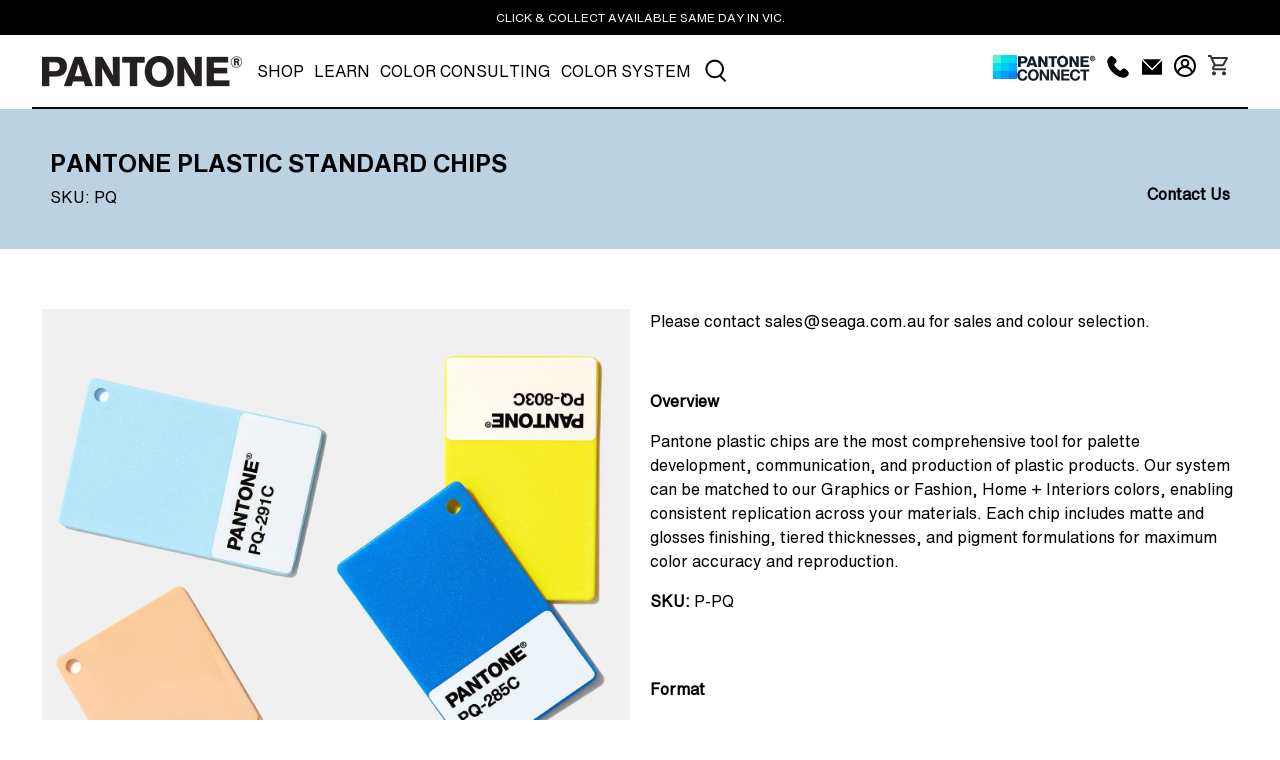

--- FILE ---
content_type: text/css
request_url: https://pantone.net.au/cdn/shop/t/10/assets/custom.css?v=80242965110775207041733758997
body_size: 6866
content:
#shopify-section-header__top-bar .top-bar{justify-content:center}#shopify-section-1634145827bc0bfc01-2{padding:20px 0 0}.pantone-connect_icon .connect{display:flex;flex-wrap:wrap;column-gap:7px}.top-bar .top-bar__item{min-width:auto;padding:0 15px;border-right:.05rem solid rgb(255,255,255);text-transform:uppercase}.article-main .breadcrumb__container{margin-bottom:24px}.top-bar .top-bar__item p{font-family:HelveticaNowTextW05,sans-serif;line-height:15px}#shopify-section-header__top-bar{padding:10px 0}.top-bar .top-bar__item:last-child{border-right:0px}.footer__block.block__text .footer__heading{font-size:32px}.our-experts{display:flex;flex-wrap:wrap;align-items:center}.our-experts .heading{flex:0 0 33.3333%}.our-experts .team-expert{flex:0 0 66.6667%}.blog-breadcrumb{padding-bottom:42px}.our-experts .heading h2{font-size:32px;font-weight:500;font-family:HelveticaNowTextW05,sans-serif}.our-experts .icon-column__text .icon-column__title.title{margin-bottom:5px}.our-experts .icon-column__text{margin-top:24px}.our-experts .heading .text{max-width:360px}.custom-logo-text .footer__logo-wrapper img{opacity:1}.our-experts .heading .text{padding-top:5px}.our-experts .heading-section__preheading{padding-top:14px;padding-bottom:4px}.our-experts .flickity-prev-next-button.previous{left:0}.our-experts .flickity-prev-next-button.next{right:0}.our-experts .image-element__wrap img{border-radius:50%;max-width:144px}.our-experts .flickity-button{background-color:transparent}.list-collection__thumbnail .product-wrap{border-radius:10px}.collection-info__caption .title{margin-bottom:5px;font-size:32px}.list-collection__thumbnail .product-wrap .collection-info__caption{align-items:center;padding:40px}.image-with-text_logo{display:flex;flex-wrap:wrap;align-items:center;padding-top:20px}#shopify-section-1634145827bc0bfc01-1 .image-element__wrap img{max-width:560px;margin-left:0}.image-with-text_logo .logo{padding:0 10px}.image-with-text_logo .logo img{max-width:110px}.meet-pantone-connect .meet-connect{display:flex;flex-wrap:wrap;align-items:center}.meet-connect .meet-image{flex:0 0 60%}.meet-connect .meet-nav{flex:0 0 40%;padding:0 25px}.meet-nav .icon-text{display:flex;flex-wrap:wrap;align-items:center}.meet-info .text{font-size:14px;max-width:340px;display:none;margin-top:12px}.meet-image .image{display:none;line-height:0px}.meet-pantone-connect-section .heading-wrapper .title{font-size:30px;text-transform:uppercase}.meet-image .image.active{display:block}.meet-nav .icon-text h3{font-size:32px;color:gray;font-family:HelveticaNowTextW05,sans-serif;font-weight:700;margin-left:16px;cursor:pointer}.meet-nav .icon-text .icon{height:37px;width:37px}.meet-nav .meet-info{margin-bottom:20px}.meet-info.active .icon-text h3{color:#000}.meet-info.active .icon-text .icon svg path{color:#000;fill:#000}.header--classic .action-area__link svg{fill:#000!important}.header--classic .header__brand{padding:0!important;margin-right:10px}.header--classic .header__menu-items .navbar-link{padding:0 10px}.header--classic .header__menu{flex:0 0 auto}#shopify-section-header-classic header#header{position:relative}#shopify-section-header-classic header#header .navbar{position:unset}#shopify-section-header-classic #header .mega-menu{max-width:100%!important;margin-top:-11px}#shopify-section-header-classic #header .mega-menu>.container{max-width:1280px}#header-sticky-wrapper.is-sticky #header .header-classic-wrap{border:0px}.header-classic-wrap{display:flex;flex-wrap:wrap;align-items:center;justify-content:space-between;border-bottom:2px solid #000;padding:10px 0;position:unset}.header--classic .account.header__link .icon svg *{stroke:#000}.header--classic .header__icons .header-cart{padding:0!important;margin:0}.header--classic .header__icons .header__link{margin:0;padding:0 8px!important}.header--classic .header__icons .header-cart .header__link{padding-right:0!important}.header--classic .account.header__link .icon svg{fill:none!important}.footer-bottom-menu{margin-top:6px}.footer-bottom-menu .footer__heading{display:none}.footer-bottom-menu ul{display:flex;flex-wrap:wrap;align-items:center;justify-content:center}.footer-bottom-menu .footer__menu-link a{color:#fff}.footer-bottom-menu .footer__menu-link{padding:0 15px;border-left:1px solid #fff;font-size:14px;line-height:22px}.footer-bottom-menu .footer__menu-link:first-child{border-left:0px}.footer__credits{text-align:center}.footer__block.block__logo .custom-logo-text{display:flex;flex-wrap:wrap;align-items:center;justify-content:center;column-gap:100px;max-width:1000px;margin:0 auto}.footer__menu .footer__heading{text-transform:uppercase}.footer__block.block__text .text p a{text-decoration:underline}.footer__block.block__text .text{font-size:16px}.footer__credits p{font-size:14px;line-height:22px}.custom-logo-text .footer__logo-wrapper{width:auto}.custom-logo-text .footer__logo-wrapper{padding-bottom:0}.custom-logo p{padding-bottom:4px;color:#fff;font-size:15px;text-transform:uppercase;line-height:23.57px}.footer__block.block__logo{padding-top:30px}.footer__block.block__link-list .footer__menu-link{padding:4px 0;text-transform:uppercase;font-size:14px;line-height:22px}#shopify-section-af5626cf-7a96-4721-8897-c4923c3d694d{display:flex;flex-direction:column;justify-content:center}.block__logo .social-icons li{padding:0 12px}.block__logo .social-icons li:first-child{padding-left:0}.featured-collection-tabs .tab-content{display:none}.featured-collection-tabs .tab-content.active{display:block}.featured-collection-tabs .tabs-wrap .tab{padding:12px 0;font-size:14px;display:block;margin:0 16px;text-transform:uppercase;flex:0 0 auto;width:auto;box-sizing:border-box}.featured-collection-tabs .tabs-info .flickity-slider{display:flex;flex-wrap:nowrap}.featured-collection-tabs .tabs-wrap .tab:first-child{margin-left:0}.featured-collection-tabs .tabs-wrap .tab.active{font-weight:700}.featured-collection-tabs .tabs-wrap .tab:hover{color:#000;font-weight:700}.featured-collection-tabs .tabs-wrap{max-width:1310px;padding:0 15px;margin:0 auto;display:flex;flex-wrap:nowrap}.featured-collection-tabs .tab-content-wrap{max-width:1310px;margin:64px auto 0;padding:0 15px}.featured-collection-tabs .tabs-info{border-bottom:1px solid #f0f0f0}.featured-collection-tabs .flickity-prev-next-button.previous{left:0}.featured-collection-tabs .flickity-prev-next-button{width:24px;background:transparent;height:24px;padding:0;box-shadow:none}.featured-collection-tabs .flickity-prev-next-button .flickity-button-icon{width:100%;height:100%}.featured-collection-tabs .flickity-prev-next-button.next{right:0}.featured-collection-tabs-section .featured-collection__title.title{font-size:30px;text-transform:uppercase}.details__block .card-content{padding-left:0}body.page-details-19 .image-with-text__image-column.one-half{width:calc(25% - 20px);align-items:flex-start}body.page-details-19 .image-with-text__text-column.one-half{width:calc(75% - 20px)}body.page-details-19 .rich-text__heading.title{font-family:HelveticaNowTextW05,sans-serif!important}body.page-details-19 .image-with-text__text-column .image-with-text__heading{border-bottom:0px;color:#000;font-size:16px}.blog-main-wrap .featured-article{display:flex;flex-wrap:wrap}.blog-main-wrap .featured-article .meta-info{flex:0 0 30%}.blog-main-wrap .featured-article .blog-card__content{padding:0 0 0 15px;flex:1 0 0}.blog-main-wrap .meta-info-list__item{display:block;font-size:20px;margin-bottom:16px}.blog-main-wrap .meta-info-list .meta-info-list__item+li:before{display:none}.blog-main-wrap .meta-info-list__item .featured-article__date{padding:0}.blog-main-wrap .meta-info-list__item.name{font-size:18px}.blog-events-section .blog__title.title{font-size:48px;font-family:HelveticaNowTextW05,sans-serif;text-transform:capitalize}.blog-events-section .heading-wrapper--blog.heading-wrapper{padding-bottom:64px;border-bottom:1px solid #c2c2c2;margin:0 0 60px;width:100%}.blog-events-section .blog-card__content .media{padding-bottom:20px}.blog-events-section .media-content .title{font-family:HelveticaNowTextW05,sans-serif;text-transform:uppercase;font-size:24px}.blog-breadcrumb .section{width:100%}body.page-details-17 .card-content{padding-top:0}body.page-details-17 .image-with-text__image-column{align-items:flex-start}body.page-details-17 .image-with-text__text-column .image-with-text__heading{margin:20px 0;padding-bottom:40px;font-family:HelveticaNowTextW05,sans-serif;color:#000}body.page-details-17 .image-with-text__text-column .buttons{margin-top:30px}.header__currency-dropdown.header__link.action-area__link{padding:0;height:auto}#shopify-section-header__top-bar .top-bar{-webkit-box-align:center;-ms-flex-align:center;align-items:center}header.top-bar.navbar{min-height:auto}header.top-bar .action-area__link{padding:0 0 0 12px}.top-bar__menu-items .navbar-link{padding:0 10px;font-size:12px}select#currency-convertor option:selected{color:#fff}.header__currency-dropdown select{color:#fff;font-family:Open Sans,sans-serif;font-weight:400;font-style:normal;letter-spacing:0px;font-size:14px;text-transform:none}.header__currency-dropdown select option{color:#333}.header__brand{padding:25px 40px 25px 0}.slideshow-classic .flickity-button{top:50%;-webkit-transform:translateY(-50%);-ms-transform:translateY(-50%);transform:translateY(-50%)}h2.featured-collection__title.title a,h2.featured-blog__title.title a{display:block;font-size:42px}.subtext{width:100%}.container.has-subtext{margin-bottom:40px}.container.has-subtext .heading-wrapper{margin-bottom:5px}a.product-thumbnail__title{font-size:16px;font-weight:700;color:#000}.blog-card .image-element__wrap{max-width:100%!important;max-height:initial}.footer__credits p,.footer__credits p a{color:#fff}.gallery__item-wrap .image-element__wrap{width:100%;max-width:100%!important}div#shopify-section-1629922190d99ea0f5 .gallery__wrapper{-webkit-box-pack:start;-ms-flex-pack:start;justify-content:flex-start}.gallery__item .gallery-item__content{padding:20px 0 0}p.gallery-item__content-title.title{font-size:16px;margin-bottom:5px}p.gallery-item__content-subtitle.subtitle{font-size:14px;margin:0 0 10px;line-height:20px}.title:not(.is-spaced)+.subtitle:not(.modal_price){margin-top:0}.gallery-item__content.text- a{color:#000;font-weight:700;font-size:14px}.thumbnail .product-quantity-box.purchase-details__quantity{display:none}.thumbnail .purchase-details .purchase-details__spb--false{max-width:100%}.thumbnail .shopify-product-form>*:not(.purchase-details){display:none}section.under_header{background:#0f4c81;color:#fff;text-align:right;padding:3px}section.under_header a{display:inline-block;font-size:14px;color:#fff;text-transform:none;vertical-align:top}.form-wrapper{min-height:20px;padding:19px;margin-bottom:20px;background-color:#f5f5f5;border:1px solid #e3e3e3;border-radius:0;-webkit-box-shadow:inset 0 1px 1px rgb(0 0 0 / 5%);box-shadow:inset 0 1px 1px #0000000d}.form-wrapper input.button{color:#000;background-color:#58a9ad;border-color:#58a9ad}.image-with-text__text-column .image-with-text__heading{line-height:1.1;letter-spacing:.25px;font-size:30px;color:#3298ba;border-bottom:2px solid rgba(0,0,0,.25);padding-bottom:10px;margin-bottom:10px}.contact-form__social{margin-top:40px}span.header-cart__caption.icon-caption{display:none}span.header-cart__count.header-cart__count--badge.badge{position:static;all:unset;font-size:12px;color:#fff}span.header-cart__icon{margin:0}span.header-cart__count.header-cart__count--badge.badge:before{content:"("}span.header-cart__count.header-cart__count--badge.badge:after{content:")"}.header-cart.action-area__link.has-cart-count>a{display:-webkit-box;display:-ms-flexbox;display:flex;-webkit-box-align:center;-ms-flex-align:center;align-items:center;-webkit-box-orient:horizontal;-webkit-box-direction:reverse;-ms-flex-direction:row-reverse;flex-direction:row-reverse}p.item__title a{font-size:16px;color:#000}.heading-wrapper--cart-page.heading-wrapper{-webkit-box-align:center;-ms-flex-align:center;align-items:center}h1.cart-page__title.title{font-size:40px}.cart__headings.column{display:none}.cart__cost-summary{background:transparent;border-top:1px solid #eee;padding:20px 0}.cart__card{border-color:#eee}.cart__remove{position:static;width:100px;text-align:right}.cart__image{width:100px}.cart__info{width:calc(100% - 200px)}.tab{overflow:hidden}.tab button{border:1px solid transparent;float:left;outline:0;cursor:pointer;padding:14px 16px;transition:.3s;font-size:17px;background:#fff;border-bottom:none}.tab button:hover{background-color:#ddd}.tab button.active{background-color:#f9f9f9;border-color:#eee}.tabcontent{display:none;padding:20px;background:#f9f9f9}.product_tabs_section{margin:40px 10px;border-bottom:1px solid}.spr-button-primary{background:#000;color:#fff}.spr-form-input-textarea{padding:10px}.spr-content input:not([type=submit]){padding:10px}h4.recommended-products__title.title{text-transform:uppercase;margin:10px 0;font-size:27px;padding:10px 0}.breadcrumb .icon{margin:0 6px!important;width:13px!important}.breadcrumb li:first-child a{text-decoration:underline;color:#0000008c}.breadcrumb li:first-child a:hover{color:#000000d9}.breadcrumb a,.breadcrumb li{font-size:14px;line-height:22px;color:#000000d9;font-weight:700}div#template-product>section:first-child{border-bottom:1px solid #eee;margin-bottom:30px;padding:10px 0}div#reviews>.section{margin:0;width:100%}#shopify-product-reviews{margin:0}div#reviews .spr-container{padding:0;border:none}main#template-page-events main{min-height:auto}main#template-page-events .heading-wrapper--page.heading-wrapper{border-bottom:4px solid rgb(102,102,102);padding-bottom:15px}.event_wrap>h2{font-size:22px;font-weight:300;line-height:36px;margin-bottom:10px}.event_desc{font-size:16px;margin-bottom:30px}.event_wrap>a{font-weight:400;color:#000;font-size:14px}.event_wrap{margin-bottom:35px;border-bottom:1px solid #eee;padding-bottom:20px}.header-search .icon-caption{display:none}.header-cart.action-area__link.has-cart-count{padding:4px 8px;margin-left:10px}.header-cart.action-area__link.has-cart-count *{color:#333}.select:not(.is-multiple){height:auto}.header__currency-dropdown select{padding:0}div#shopify-section-b2cdc2ee-769b-4847-8555-5cfa1eb57633 .card-content{padding-left:0}div#shopify-section-page-details__main_6 .image-with-text__image-column{width:400px}div#shopify-section-page-details__main_6 .image-with-text__text-column.image-with-text__column{width:calc(100% - 440px)}div#shopify-section-page-details__main_6 .image-with-text__container{-webkit-box-align:start;-ms-flex-align:start;align-items:flex-start}div#shopify-section-page-details__main_6 .image-with-text__wrapper .subhead{font-size:14px}div#shopify-section-page-details__main_6 .image-with-text__heading{border:none;padding:0;font-size:20px;margin-top:15px}div#shopify-section-page-details__main_6 .image-with-text__text.content{font-size:14px}.heading-wrapper--faq.heading-wrapper{padding-bottom:10px;border-bottom:1px solid #eee}h1.faq__title.title{font-size:25px}.column-wrapper .faq-title{font-size:16px}.accordion dt a,.accordion dt button,.faq-accordion dt a,.faq-accordion dt button{padding:10px 10px 10px 0;font-size:14px}.accordion dt .icon,.accordion dt small,.faq-accordion dt .icon,.faq-accordion dt small{left:auto;right:0;width:10px;height:10px}main#template-page-faq>section{max-width:1000px}.page-faq__column-wrap.container.column-wrapper{-webkit-box-pack:justify;-ms-flex-pack:justify;justify-content:space-between}.page-faq__column-wrap.container.column-wrapper>div{max-width:450px}.accordion dd,.faq-accordion dd{padding:10px 0;font-size:13px}.accordion dt a:hover,.accordion dt a[aria-expanded=true],.faq-accordion dt button:hover,.faq-accordion dt button[aria-expanded=true]{background:transparent}div#shopify-section-page-details__main_7 .rich-text__content a.button{max-width:100%}h2.rich-text__heading.title{font-family:HelveticaNowTextW05 Bold,sans-serif!important}div#shopify-section-page-details__main_7 h2.rich-text__heading.title{margin-bottom:10px;font-size:16px}p.subhead{font-size:14px;margin-bottom:20px}div#shopify-section-page-details__main_7 .rich-text__content a.button{font-size:12px}div#shopify-section-5bb5a7cb-ede2-4ccd-a061-f707a7b9e32e h2{font-size:20px!important}.header__menu-items .navbar-link{font-size:16px}.navbar-item.has-dropdown a:after,.navbar-item.has-mega-menu a:after{font-size:12px}.header-cart.action-area__link>a{display:-webkit-box;display:-ms-flexbox;display:flex;-webkit-box-orient:horizontal;-webkit-box-direction:reverse;-ms-flex-direction:row-reverse;flex-direction:row-reverse}img{max-width:100%}#shopify-section-1a6d1b7b-25b5-4bd4-8b6a-d89f56ee7f2e .rich-text__text,#shopify-section-e6f26281-d7ea-45e5-9cbb-5a0228e3e3c5 .rich-text__text{display:-webkit-box;display:-ms-flexbox;display:flex;-webkit-box-pack:justify;-ms-flex-pack:justify;justify-content:space-between;background:#0f4c81;padding:5px 20px}div#shopify-section-1a301a3b-2886-4c5e-a34e-1f05a75e7645 .rich-text__text.has-columns--1.text-align-left.content{display:-webkit-box;display:-ms-flexbox;display:flex;-webkit-box-pack:justify;-ms-flex-pack:justify;justify-content:space-between}#shopify-section-1a6d1b7b-25b5-4bd4-8b6a-d89f56ee7f2e .rich-text__text p a,#shopify-section-e6f26281-d7ea-45e5-9cbb-5a0228e3e3c5 .rich-text__text p a{color:#fff}#shopify-section-1a6d1b7b-25b5-4bd4-8b6a-d89f56ee7f2e .rich-text__text p,#shopify-section-e6f26281-d7ea-45e5-9cbb-5a0228e3e3c5 .rich-text__text p{margin:0}body.page-details-9 .block__featured-collection .featured-collection{-webkit-box-pack:start;-ms-flex-pack:start;justify-content:flex-start}body.page-details-9 .card-content{padding:0}.heading-wrapper--featured-collection.heading-wrapper{-webkit-box-align:start;-ms-flex-align:start;align-items:flex-start}.heading-wrapper--featured-collection.heading-wrapper h2.featured-collection__title.title a{font-size:30px}body.page-details-9 .video-wrapper .video__text-container{display:none!important}div#theme-ajax-cart{max-width:350px}.cart__remove-btn button.close_cart{background:transparent;border:none;padding:0;text-transform:uppercase;color:gray}.heading-wrapper--featured-collection.heading-wrapper{-webkit-box-align:center;-ms-flex-align:center;align-items:center}.cart__cost-summary>div{position:static;width:100%;margin:0!important}.cart__subtotal-container.cart__row{max-width:320px;margin-left:auto}.cart__cost-summary .cart__row .cart__row-description{text-align:left}.cart__cost-summary .cart__subtotal-container p{text-transform:uppercase;font-size:20px}.cart__cost-summary+div{padding-top:0}.cart__checkout-container{max-width:320px;margin-left:auto}.cart__checkout,.cart__featured-links{margin:0;width:100%}.cart__featured-links>a{text-transform:uppercase;text-decoration:underline;color:#141414}.cart__checkout{margin-bottom:10px}.image-slideshow .flickity-button{z-index:0}div#shopify-section-header__top-bar select.select-country{width:48px;padding:0}.select2-container--default .select2-selection--single{background:transparent;border:none}.select2-container--default .select2-selection--single .select2-selection__arrow b{border-color:#fff transparent transparent transparent}.select2-container--default.select2-container--open .select2-selection--single .select2-selection__arrow b{border-color:transparent transparent #fff transparent}.select2-container--default .select2-results__option .select2-results__option{font-size:12px}strong.select2-results__group{font-size:13px;padding-left:12px!important}.select2-container--default .select2-results__option--disabled{font-size:12px;padding-left:12px}#shopify-section-header__top-bar a.header__link.action-area__link{display:-webkit-box;display:-ms-flexbox;display:flex;-webkit-box-orient:horizontal;-webkit-box-direction:normal;-ms-flex-direction:row;flex-direction:row}#shopify-section-header__top-bar a.header__link.action-area__link .icon,#shopify-section-header__top-bar .header-cart.action-area__link span.icon.header__icon{margin-right:3px;height:15px}.topbar-action span.icon-caption{font-size:12px}div#shopify-section-fd698eb0-f7e1-4713-bb86-7fecf3b80b2d>div{display:flex;align-items:flex-start}div#shopify-section-fd698eb0-f7e1-4713-bb86-7fecf3b80b2d>div>a{display:block;width:80px;padding:0}div#shopify-section-fd698eb0-f7e1-4713-bb86-7fecf3b80b2d>div>p{font-size:12px}div#shopify-section-fd698eb0-f7e1-4713-bb86-7fecf3b80b2d p{width:100%;display:block;max-width:600px}a.footer__logo-wrapper.has-padding-bottom.is-large{width:100%}a.footer__logo-wrapper.has-padding-bottom.is-large img{height:25px!important;margin-bottom:10px}a.footer__logo-wrapper.has-padding-bottom.is-large:after{content:"";position:absolute;width:120px;height:25px;background:url(/cdn/shop/files/xrite_logo_4.png?v=1633084568);left:90px;top:0;background-repeat:no-repeat;background-size:100% 100%}a.footer__logo-wrapper.has-padding-bottom.is-large{position:relative}div#shopify-section-fd698eb0-f7e1-4713-bb86-7fecf3b80b2d>div{flex-direction:column}div#shopify-section-90e4ee01-e836-4324-bb6c-67b2f935022f>div{padding:0}div#shopify-section-fd698eb0-f7e1-4713-bb86-7fecf3b80b2d,div#shopify-section-90e4ee01-e836-4324-bb6c-67b2f935022f{padding-top:30px;margin-bottom:20px}div#shopify-section-90e4ee01-e836-4324-bb6c-67b2f935022f .icon{width:25px;height:25px}div#shopify-section-90e4ee01-e836-4324-bb6c-67b2f935022f li:not(:last-child){margin-right:10px}div#shopify-section-c45fd36c-a411-4ac4-b663-dc693a3afa15 .footer__heading{display:none}div#shopify-section-c45fd36c-a411-4ac4-b663-dc693a3afa15 ul{display:-webkit-box;display:-ms-flexbox;display:flex;-webkit-box-align:center;-ms-flex-align:center;align-items:center}div#shopify-section-c45fd36c-a411-4ac4-b663-dc693a3afa15 ul li:not(:first-child){margin-left:15px;padding-left:15px;position:relative}div#shopify-section-c45fd36c-a411-4ac4-b663-dc693a3afa15 ul li:not(:first-child):before{content:"";height:15px;width:1px;background:#fff;position:absolute;left:0;top:50%;-webkit-transform:translateY(-50%);-ms-transform:translateY(-50%);transform:translateY(-50%)}div#shopify-section-c45fd36c-a411-4ac4-b663-dc693a3afa15 a[href="https://www.xrite.com/"]{display:block;background:url(/cdn/shop/files/xrite_logo_4.png?v=1633084568) no-repeat center / contain;width:90px;height:28px;overflow:hidden;text-indent:-500px}.button--add-to-cart{color:#fff;background-color:#000;border-color:#000}.sidebar-block__heading{font-family:Arial,Helvetica,sans-serif;text-transform:uppercase;letter-spacing:1px;border-bottom:1px solid #f1f2f2;background-color:transparent;padding-bottom:5px;margin-bottom:5px}li.sidebar-block__item{display:block;padding:10px 15px 5px;margin-bottom:-1px;background-color:#fff}li.sidebar-block__item a{color:#555;font-size:14px}div#shopify-section-collection__sidebar aside>div{max-width:250px}div#shopify-section-eb2f0c79-c6ef-4e45-91a8-d687dfa0e8da .image-with-text__container{background:#000;padding:20px;margin:0 10px}#shopify-section-eb2f0c79-c6ef-4e45-91a8-d687dfa0e8da .image-with-text__heading{color:#fff}div#shopify-section-eb2f0c79-c6ef-4e45-91a8-d687dfa0e8da .image-with-text__image-column.image-with-text__column{-webkit-box-pack:center;-ms-flex-pack:center;justify-content:center}body.page-page_with_collection .card-content{padding:0}div#shopify-section-4a931833-297d-4e03-a303-7bca0d66f8e5>.section{padding:0 10px}div#shopify-section-8ab04a0a-329d-41a9-9de0-ea1624cdbc06 a{background:#000;color:#fff;display:inline-block;padding:8px 20px}div#shopify-section-4a931833-297d-4e03-a303-7bca0d66f8e5 ul{list-style:disc;margin-left:20px}div#shopify-section-4a931833-297d-4e03-a303-7bca0d66f8e5 ul li:not(:first-child){margin-top:10px}p.gallery-item__content-title.title i{display:block;font-size:14px;margin-top:3px}div#shopify-section-1a301a3b-2886-4c5e-a34e-1f05a75e7645 a{display:inline-block;background:#f4df4c;color:#000;font-size:20px;text-transform:uppercase;padding:10px 30px;font-weight:700;width:100%;max-width:350px;text-align:center}#shopify-section-3206b8f3-f006-438b-873b-ca864f192eb8 .rich-text__text{background:#f4df4c;padding:10px}#shopify-section-3206b8f3-f006-438b-873b-ca864f192eb8 .rich-text__text a{color:#000;font-weight:700}div#shopify-section-ddd09494-0265-425f-b216-73c8ca0524d4 .card-content{padding-left:10px;padding-right:10px}#shopify-section-ddd09494-0265-425f-b216-73c8ca0524d4 .rich-text__text>p{background:#f7e00e;width:100%;padding:10px}#shopify-section-ddd09494-0265-425f-b216-73c8ca0524d4 .rich-text__text>p a{color:#000}div#shopify-section-52ebe889-fd8d-4479-b16a-03a380031246 .gallery__item:first-child{width:50%}div#shopify-section-52ebe889-fd8d-4479-b16a-03a380031246 .gallery__item:not(:first-child){width:14.444%}div#shopify-section-072348e4-f1e6-4cb2-9e59-40dede05ccf9 .plyr__poster,div#shopify-section-072348e4-f1e6-4cb2-9e59-40dede05ccf9 .video__text-container{display:none!important}body.customers-reset_password>.section{padding:100px 0}.mobile-menu__content .icon-caption{color:#fff;display:block}a.mobile-menu__item.item-with-icon svg{fill:#fff}.mobile-menu__item.mobile__currency-dropdown{display:none}.header__menu-items .navbar-link{padding:20px 45px 20px 60px}.mega-menu .menu__heading{font-weight:700}#header .mega-menu{max-width:1200px!important;width:auto;min-width:auto;margin:auto;right:0}#shopify-section-header-centered__top-bar .header-cart{margin-left:10px;padding:0}#shopify-section-header-centered__top-bar .header__link{padding:10px}#shopify-section-header-centered__top-bar .top-bar{min-height:auto}.top-bar__info{padding:10px;width:100%;justify-content:center}.header__icons.top-bar__icons{position:absolute;right:0}div#shopify-section-collection__banner .banner__content.card-content{display:none}div#shopify-section-collection__banner .banner__wrapper img{max-height:150px}div#shopify-section-collection__banner .banner__wrapper .image-element__wrap{height:auto}.collection__breadcrumb .breadcrumb a{font-size:18px}.collection_header_custom{margin-bottom:30px}.collection_header_custom h2{font-size:26px}header#header .navbar-item a:after{display:none}.product__thumbnail .product_form{position:absolute;left:0;width:100%;background:#fff;bottom:-100%;transition:.5s all}.product__thumbnail .product-wrap{position:relative;overflow:hidden}.product__thumbnail .product-wrap:hover .product_form{bottom:0}.thumb-desc{margin:8px 0}.product_tabs_section>button{width:100%}.product_tabs_section .tabs{display:block}.product_tabs_section .tabs ul{display:block;list-style:circle;margin-left:20px;border:none}.product_tabs_section .tabs ul li{list-style:disc;display:list-item}.product_tabs_section>button{padding:15px 0;background:transparent;border:none;border-top:.1rem solid #777;text-align:left;text-transform:uppercase;font-size:20px;font-weight:700;display:flex;align-items:center;justify-content:space-between}.product_tabs_section>button span[data-icon=minus]{display:none}.product_tabs_section>button span{display:block}button.accordion.active>span[data-icon=minus]{display:block}button.accordion.active>span[data-icon=plus]{display:none}button.accordion.active+div{height:auto;transition:.4s all}.container.has-limit{max-width:1200px;width:95%}.panel{padding-bottom:20px;display:none}.product-top-form{background:#bad2e2;padding:40px 0;margin-bottom:60px;position:sticky;top:0;z-index:9}.header__currency-dropdown span.icon-caption.select{display:block!important}h1.product_name.title{font-size:25px;font-weight:700;text-transform:uppercase;margin-bottom:8px}.product-top-form .product-form-container{max-width:310px;margin-left:auto;padding:0}.purchase-details .purchase-details__spb--false,.product-quantity-box.purchase-details__quantity{margin-top:0}.product-top-form>.container{-webkit-box-align:end;-ms-flex-align:end;align-items:flex-end}.purchase-details .purchase-details__spb--false .button--add-to-cart{font-weight:700}div#template-product>section:first-child{display:none}div#template-product p.modal_price.subtitle{text-align:right;margin-bottom:5px;font-size:16px;font-weight:bolder}div#template-product p.modal_price.subtitle+.exclgst{margin-bottom:15px}.desc_tag{font-weight:700;margin-bottom:20px;text-transform:uppercase;font-size:15px}.product-gallery .flickity-page-dots{display:block;bottom:10px}.product-gallery .flickity-page-dots .dot{background:#ccc}.product-gallery .flickity-page-dots .dot.is-selected{background:#f60}.description.content{padding-top:0}.description.content>strong{display:block;margin-bottom:10px}.product__information .product_share{margin-bottom:20px}.product__information .product_share>figure{margin:0}.product__information .product_share>figure:not(:last-child){margin-right:15px}.product__information .product_share>figure img{width:50px;height:50px}.product__information .product_share figcaption{display:none}.product .panel ul{list-style:disc;margin-left:20px}.product__thumbnail .product-image__wrapper .image-element__wrap img{height:280px;object-fit:cover}div#shopify-section-collection-template-boost-pfs-filter .boost-pfs-filter-tree-h-wrapper{background:#f6f6f8}div#shopify-section-collection-template-boost-pfs-filter .boost-pfs-filter-options-wrapper{display:flex;justify-content:space-between}div#shopify-section-collection-template-boost-pfs-filter .boost-pfs-filter-tree-h .boost-pfs-filter-option{width:100%}div#shopify-section-collection-template-boost-pfs-filter .boost-pfs-filter-tree-h .boost-pfs-filter-option-title-heading{width:100%;background:#fff;border:1px solid rgba(34,36,38,.15);box-shadow:inset 0 1px 1px #00000014;height:40px;padding:0 10px}div#shopify-section-collection-template-boost-pfs-filter .boost-pfs-filter-tree-h .boost-pfs-filter-option-title-heading:before{right:10px}div#shopify-section-collection-template-boost-pfs-filter .boost-pfs-filter-option-item-list.boost-pfs-filter-option-item-list-multiple-list li span{font-size:14px}div#shopify-section-collection-template-boost-pfs-filter .collection-banner{height:150px;width:100%;display:block}div#shopify-section-collection-template-boost-pfs-filter .boost-pfs-filter-collection-header-wrapper{padding:0;background:transparent}.boost-pfs-filter-collection-header-wrapper .breadcrumb{padding-top:42px}div#shopify-section-collection-template-boost-pfs-filter .boost-pfs-filter-collection-header-wrapper .boost-pfs-section-header{text-align:left;padding:30px 0}div#shopify-section-collection-template-boost-pfs-filter *{font-family:HelveticaNowTextW05,sans-serif!important}div#shopify-section-collection-template-boost-pfs-filter .boost-pfs-filter-tree-h .boost-pfs-filter-option .boost-pfs-filter-option-content{padding:20px 10px}header#header .header__brand{justify-content:space-between;padding:20px 100px}header#header .action-area__link{padding:0}header#header .header__icons{align-items:flex-start}header#header .search-form .search__fields input[type=text]{background:transparent;border:none;border-bottom:1px solid #fff;color:#fff;padding:0 0 0 25px;font-size:14px;min-height:35px}header#header .search-form .search__fields input[type=text]::placeholder{color:#fff}.search-form .search__fields [data-icon=search]{padding:0;color:#fff;font-size:12px;left:-10px}header#header .navbar{padding:0}#shopify-section-template--16160502579354__65f90c13-fad3-454a-9034-ae90d0d71cbd .heading-section__heading{FONT-SIZE:48PX;font-family:HelveticaNowTextW05,sans-serif;line-height:75px}header#header .action-area__link span.icon-caption{display:none}header#header .action-area__link{padding-left:15px}.header-cart .icon svg path{fill:#333}header#header .action-area__link .icon{width:24px;height:24px}body.page-details-21 .page-details__blocks{padding-top:40px;padding-bottom:40px}body.page-details-21 h1.gallery-page__title.title{font-size:2.4rem;font-style:italic;font-family:HelveticaNowTextW05,sans-serif}.page-details-21 .gallery__item .gallery-item__content p:not(.title){font-size:14px}.page-details-21 .gallery__item .gallery-item__content p.title{font-size:16px;font-weight:700}.header-cart.action-area__link{position:relative}.header-cart.action-area__link.has-cart-count .button--add-to-cart{color:#fff}.mega-menu .mega-menu__linklist-link,.navbar-dropdown .navbar-item,.navbar-dropdown .navbar-link{font-size:15px;line-height:20px}div#shopify-section-fd698eb0-f7e1-4713-bb86-7fecf3b80b2d{display:-webkit-box;display:-ms-flexbox;display:flex;-webkit-box-align:center;-ms-flex-align:center;align-items:center;-webkit-box-pack:end;-ms-flex-pack:end;justify-content:flex-end}a.footer__logo-wrapper.has-padding-bottom.is-large:after{position:static;display:block;margin-left:10px}div#shopify-section-fd698eb0-f7e1-4713-bb86-7fecf3b80b2d>div>a{display:-webkit-box;display:-ms-flexbox;display:flex;width:100%;-webkit-box-pack:end;-ms-flex-pack:end;justify-content:flex-end;padding-right:40px}div#shopify-section-90e4ee01-e836-4324-bb6c-67b2f935022f{display:-webkit-box;display:-ms-flexbox;display:flex;-webkit-box-align:center;-ms-flex-align:center;align-items:center}div#shopify-section-90e4ee01-e836-4324-bb6c-67b2f935022f .footer__heading{margin-right:25px;margin-bottom:3px}div#shopify-section-fd698eb0-f7e1-4713-bb86-7fecf3b80b2d,div#shopify-section-90e4ee01-e836-4324-bb6c-67b2f935022f{padding-top:70px}div#shopify-section-5b356d70-1d8c-4ffe-b0e7-edb6682ea783 p,div#shopify-section-5b356d70-1d8c-4ffe-b0e7-edb6682ea783 p a{font-size:13px}div#shopify-section-5b356d70-1d8c-4ffe-b0e7-edb6682ea783{text-align:center;letter-spacing:.1px}div#shopify-section-1640051003e77de659 .hero__media-container video{width:100%}@media (max-width:1300px){.header--classic .header__menu-items .navbar-link{padding:0 5px}header#header .action-area__link{padding-left:8px}.header--classic .header__icons .header__link{padding:0 5px!important}}@media (max-width:1024px){.header__brand{padding-right:10px}#shopify-section-header-classic .header__logo,.logo__content{width:160px}header#header>.section{width:100%}.image-with-text__text-column .image-with-text__heading{font-size:22px}.header__menu-items .navbar-link{padding:20px 10px 20px 60px}.header__menu-items .navbar-link{font-size:15px}}@media (max-width: 798px){.meet-info .text{max-width:100%}body.page-details-19 .image-with-text__text-column.one-half,body.page-details-19 .image-with-text__image-column.one-half{width:calc(100% - 20px)}.mobile-header__content{padding:5px 20px}.header-cart.action-area__link.has-cart-count{margin-left:0}section.footer__content>.container>.footer__block:not(:last-child){margin-bottom:25px;width:calc(50% - 20px)}span.header-cart__icon{align-items:center}div#mobile-header{border-bottom:1px solid #eee}.mobile-logo .image-element__wrap{max-width:160px!important}.image-slideshow .flickity-button{width:35px;height:35px}h2.featured-blog__title.title a,h2.featured-collection__title.title a{font-size:30px}.gallery .gallery__item{width:100%}h2.rich-text__heading.title{font-size:30px!important}.rich-text__text p{font-size:16px}.mobile-menu__content{padding-top:20px}.login-page .heading-wrapper,.customers-register .heading-wrapper{align-items:center;margin-bottom:40px}.login-page .title,.customers-register .title{font-size:26px}h1.cart-page__title.title{font-size:30px}.cart__subtotal-container.cart__row{max-width:100%}.cart__cost-summary{margin:0;padding-bottom:0}.cart__cost-summary .cart__subtotal-container p{width:50%}p.h3.cart__subtotal{text-align:right}.cart__checkout-container{max-width:100%}div#shopify-section-cart__main .section__wrapper{padding-bottom:20px}.cart__remove{position:absolute;width:auto}body.page-details .block__gallery .gallery__item{width:100%}body.page-details .block__image-with-text .image-with-text__column{padding:0}body.page-details .card-content{padding:0 10px}.page-faq__column-wrap.container.column-wrapper>div{max-width:100%}#shopify-section-d49d023a-29f0-477e-a0f1-82722f41b884 .rich-text__heading{text-align:center}body.page-details-8 .image-with-text__wrapper,div#shopify-section-90e4ee01-e836-4324-bb6c-67b2f935022f,div#shopify-section-fd698eb0-f7e1-4713-bb86-7fecf3b80b2d{width:100%}div#shopify-section-fd698eb0-f7e1-4713-bb86-7fecf3b80b2d>div{display:block}div#shopify-section-fd698eb0-f7e1-4713-bb86-7fecf3b80b2d>div>a{width:auto;margin-bottom:10px}div#shopify-section-90e4ee01-e836-4324-bb6c-67b2f935022f,div#shopify-section-fd698eb0-f7e1-4713-bb86-7fecf3b80b2d{padding-top:10px;margin-bottom:10px}div#shopify-section-c45fd36c-a411-4ac4-b663-dc693a3afa15 ul{-ms-flex-wrap:wrap;flex-wrap:wrap}div#shopify-section-c45fd36c-a411-4ac4-b663-dc693a3afa15{padding-bottom:0}div#shopify-section-c45fd36c-a411-4ac4-b663-dc693a3afa15 li.footer__menu-link{margin-bottom:10px}.product-top-form>.container>div{width:100%}.product-top-form>.container>div:first-child{margin-bottom:15px}div#shopify-section-fd698eb0-f7e1-4713-bb86-7fecf3b80b2d,div#shopify-section-90e4ee01-e836-4324-bb6c-67b2f935022f{-webkit-box-pack:center;-ms-flex-pack:center;justify-content:center}div#shopify-section-fd698eb0-f7e1-4713-bb86-7fecf3b80b2d>div>a{margin:0;max-width:100%;padding:0}.product__thumbnail .product-image__wrapper .image-element__wrap img{height:auto}.featured-collection-tabs .tabs-wrap .tab{margin:0 5px;white-space:nowrap;padding:10px 5px;letter-spacing:0px}.collection-info__caption-wrapper{text-align:center}.collection-info__caption-wrapper .text{display:none}.our-experts .heading{flex:0 0 100%;margin-bottom:40px}.our-experts .team-expert{flex:0 0 100%}.featured-collection-tabs .tab-content-wrap{margin-top:40px}.our-experts-section .section{padding:0 10px}.meet-connect .meet-image{flex:0 0 100%;padding:0 10px}.meet-connect .meet-nav{flex:0 0 100%;padding:40px 10px 0}.footer .footer__block{width:100%!important;margin:0 10px;padding-bottom:0}.footer__block.block__logo .custom-logo-text{display:block}.footer__block.block__logo{padding-top:0}div#shopify-section-673c67f5-a197-4a00-86fd-d8ac030ca0ba{margin-bottom:0}.custom-logo-text .footer__logo-wrapper{max-width:100%}.custom-logo-text .footer__logo-wrapper img{width:300px}#shopify-section-1623768719c8167ae6 .thumbnail.product__thumbnail{padding-bottom:5px}#shopify-section-162992126369843f39 .blog-card.show-border-false .card-content{padding-bottom:1px}#shopify-section-1623768719c8167ae6 .container.has-subtext{margin-bottom:30px}#shopify-section-162992126369843f39 .blog-card .blog-card__read-more{margin-bottom:14px}#shopify-section-162992126369843f39 .blog-card .media{margin-bottom:10px}.slideshow-classic .gallery-cell .is-hidden-desktop-only{width:100%}.slideshow-classic .gallery-cell{display:block}.featured-collection-tabs .tabs-wrap .tab:hover{font-weight:400}.featured-collection-tabs .tabs-wrap .tab.is-selected.active,.featured-collection-tabs .tabs-wrap .tab.active{font-weight:700;font-size:14px;letter-spacing:0px;-webkit-letter-spacing:-1px}.safari-browser .featured-collection-tabs .tabs-wrap .tab.is-selected.active,.safari-browser .featured-collection-tabs .tabs-wrap .tab.active{letter-spacing:-1px}}@media (max-width:490px){.mobile-header__content{padding:5px 10px}span.header-cart__count.header-cart__count--badge.badge{font-size:12px}.header-cart.action-area__link.has-cart-count{padding-right:0}.mobile-logo .image-element__wrap{max-width:140px!important}.cart__remove{position:static;margin-left:120px}.cart__info{width:calc(100% - 100px)}.cart__checkout .checkout{margin-bottom:0!important}.cart__featured-links>a{font-size:13px}div#ci-services a{font-size:16px!important}.ci-intro-text h1{font-size:20px}#shopify-section-3206b8f3-f006-438b-873b-ca864f192eb8 .rich-text__text a{display:block;color:#000;text-align:center}#shopify-section-3206b8f3-f006-438b-873b-ca864f192eb8 .rich-text__text p{color:#f4df4c}div#shopify-section-1a301a3b-2886-4c5e-a34e-1f05a75e7645 a{max-width:100%;font-size:18px}div#shopify-section-1a301a3b-2886-4c5e-a34e-1f05a75e7645 .card-content{padding-left:0;padding-right:0}#shopify-section-ddd09494-0265-425f-b216-73c8ca0524d4 .rich-text__text>p a{width:100%;text-align:center;display:block}#shopify-section-ddd09494-0265-425f-b216-73c8ca0524d4 .rich-text__text>p{color:#f7e00e}.product .product-top-form .product-form-container{max-width:100%}.product .product-quantity-box.purchase-details__quantity{width:auto;max-width:200px}.product .purchase-details.has-quantity-box{display:flex;flex-wrap:nowrap}.product .purchase-details.has-quantity-box .purchase-details__spb--false{flex:none;margin-left:20px;width:calc(100% - 200px)}a.footer__logo-wrapper.has-padding-bottom.is-large:after{top:inherit;left:188px}}@media (max-width: 320px){.product .purchase-details.has-quantity-box{flex-wrap:wrap}.product .purchase-details.has-quantity-box .purchase-details__spb--false{width:100%;margin:10px 0 0}.product .product-quantity-box.purchase-details__quantity{max-width:100%}}
/*# sourceMappingURL=/cdn/shop/t/10/assets/custom.css.map?v=80242965110775207041733758997 */


--- FILE ---
content_type: text/javascript
request_url: https://product-options-js.avisplus.io/58443923610.js
body_size: 406
content:
var optionsConfig = {
                            "enabled": true,
                            "css": "\n\n",
                            "shop_id": "58443923610",
                            "text_price_add": "",
                            "text_customization_cost_for": "",
                            "text_alert_text_input": "",
                            "text_alert_number_input": "",
                            "text_alert_checkbox_radio_swatches_input": "",
                            "optionSets": []
                          };

--- FILE ---
content_type: text/javascript
request_url: https://pantone.net.au/cdn/shop/t/10/assets/globo.options.data.min.js?v=171153796772613260081733758997
body_size: -348
content:
Globo.Options.options[75050] = {"elements":[{"id":"select-1","type":"select","label":"Select","label_on_cart":"select-1","option_values":[{"id":0,"value":"select_1","product_id":null,"product_handle":null,"variant_id":null,"variant_title":null}],"required":false,"hidden_label":false,"default_value":"","placeholder":"","helptext":"","class_name":"","columnWidth":100},{"id":"select-2","type":"select","label":"Select 2","label_on_cart":"select-2","option_values":[{"id":0,"value":"select_1","product_id":null,"product_handle":null,"variant_id":null,"variant_title":null}],"required":false,"hidden_label":false,"default_value":"","placeholder":"","helptext":"","class_name":"","columnWidth":100,"conditionalField":false,"clo":{"display":"show","match":"all","whens":[{"select":"null","where":"EQUALS","value":""}]}}],"add-elements":null,"products":{"rule":{"manual":{"enable":true,"ids":[7186313576602]},"automate":{"enable":false,"operator":"and","conditions":[{"select":"TITLE","where":"EQUALS","value":null}]},"all":{"enable":false}}}}
